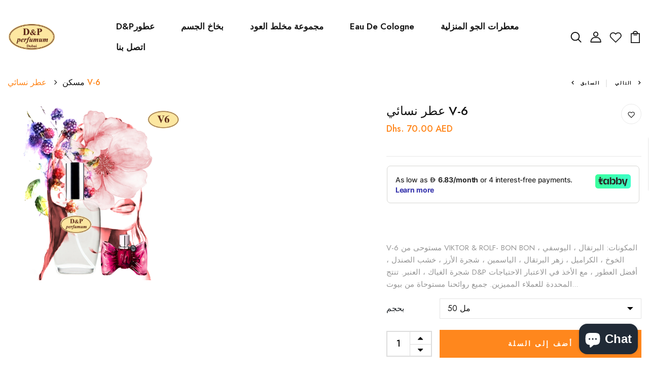

--- FILE ---
content_type: text/javascript
request_url: https://cdn.shopify.com/extensions/019bd64a-8445-7728-850a-445b031a9121/starter-kit-168/assets/9100.selector.516c40725b23cf8871c0.js
body_size: 1135
content:
"use strict";(globalThis.webpackChunkselectors=globalThis.webpackChunkselectors||[]).push([[9100],{9100:D=>{D.exports=JSON.parse('{"AED":"درهم الإمارات العربية المتحدة","AFN":"أفغاني أفغاني","ALL":"ليك الألباني","AMD":"الدراما الأرمنية","ANG":"هولندا جزر الأنتيل الغيلدر","AOA":"الأنغولية كوانزا","ARS":"البيزو الأرجنتيني","AUD":"دولار استرالي","AWG":"أروبي فلورين","AZN":"مانات الأذربيجانية","BAM":"البوسنة والهرسك مارك القابل للتحويل","BBD":"الدولار البربادوسي","BDT":"تاكا بنجلاديشية","BGN":"ليف البلغاري","BHD":"دينار بحريني","BIF":"الفرنك البوروندي","BMD":"الدولار البرمودي","BND":"دولار بروناي","BOB":"البوليفيانو البوليفي","BRL":"ريال برازيلي","BSD":"دولار بهامي","BTN":"نغولتروم بوتان","BWP":"بوتسوانا بولا","BYN":"الروبل البيلاروسي","BZD":"دولار بليز","CAD":"الدولار الكندي","CDF":"الفرنك الكونغولي","CHF":"الفرنك السويسري","CLP":"البيزو التشيلي","CNY":"اليوان الصيني","COP":"البيزو الكولومبي","CRC":"كولون كوستاريكي","CUP":"البيزو الكوبي","CVE":"إسكودو الرأس الأخضر","CZK":"كورونا جمهورية التشيك","DJF":"الفرنك الجيبوتي","DKK":"كرونة دنماركية","DOP":"البيزو الدومينيكي","DZD":"الدينار الجزائري","EGP":"الجنيه المصري","ERN":"الناكفا الإريترية","ETB":"بير إثيوبي","EUR":"اليورو","FJD":"الدولار الفيجي","FKP":"جنيه جزر فوكلاند","FOK":"الكرونا الفاروية","GBP":"الجنيه الاسترليني البريطاني","GEL":"لاري جورجي","GGP":"الجنيه الجيرنسي","GHS":"سيدي الغاني","GIP":"جنيه جبل طارق","GMD":"دالاسي الغامبية","GNF":"الفرنك الغيني","GTQ":"الكوازال الغواتيمالي","GYD":"دولار جوياني","HKD":"الدولار هونج كونج","HNL":"لمبيرا هندوراس","HRK":"الكونا الكرواتية","HTG":"الغورد الهايتي","HUF":"الفورنت المجري","IDR":"الروبية الاندونيسية","ILS":"الشيكل الإسرائيلي الجديد","IMP":"جزيرة مان باوند","INR":"الروبية الهندية","IQD":"الدينار العراقي","IRR":"الريال الإيراني","ISK":"الكرونا الأيسلندية","JEP":"جنيه جيرسي","JMD":"الدولار الجامايكي","JOD":"الدينار الأردني","JPY":"الين الياباني","KES":"الشلن الكيني","KGS":"سوم قيرغيزستان","KHR":"الريال الكمبودي","KID":"الدولار الكيريباتي","KMF":"فرنك جزر القمر","KPW":"وون كوريا الشمالية","KRW":"وون كوريا الجنوبية","KWD":"دينار كويتي","KYD":"دولار جزر كايمان","KZT":"تنغي الكازاخستاني","LAK":"لاوس كيب","LBP":"الليرة اللبنانية","LKR":"الروبية السريلانكية","LRD":"الدولار الليبيري","LSL":"ليسوتو لوتي","LYD":"الدينار الليبي","MAD":"درهم مغربي","MDL":"ليو المولدوفي","MGA":"أرياري مدغشقر","MKD":"دينار مقدوني","MMK":"ميانمار كيات","MNT":"التوغرك المنغولي","MOP":"باتاكا ماكاوية","MRU":"الأوقية الموريتانية","MUR":"روبية موريشيوسية","MVR":"روفية جزر المالديف","MWK":"كواشا ملاوية","MXN":"البيزو المكسيكي","MYR":"رينغيت ماليزي","MZN":"ميتيكال موزمبيق","NAD":"الدولار الناميبي","NGN":"النيرة النيجيرية","NIO":"قرطبة نيكاراغوا","NOK":"كرونة نرويجية","NPR":"الروبية النيبالية","NZD":"الدولار النيوزيلندي","OMR":"الريال العماني","PAB":"بالبوا البنمي","PEN":"نويفو سول بيرو","PGK":"بابوا غينيا الجديدة كينا","PHP":"البيزو الفلبيني","PKR":"روبية باكستانية","PLN":"الزلوتي البولندي","PYG":"غواراني باراغواي","QAR":"الريال القطري","RON":"ليو الروماني","RSD":"الدينار الصربي","RUB":"الروبل الروسي","RWF":"الفرنك الرواندي","SAR":"الريال السعودي","SBD":"دولار جزر سليمان","SCR":"الروبية السيشيلية","SDG":"جنيه سوداني","SEK":"كرونة سويدية","SGD":"دولار سينغافوري","SHP":"جنيه سانت هيلينا","SLL":"سيراليون سيراليون","SOS":"شلن صومالي","SRD":"الدولار السورينامي","SSP":"جنيه جنوب السودان","STN":"ساو تومي وبرينسيبي دوبرا","SYP":"الليرة السورية","SZL":"ليلانجيني السوازي","THB":"البات التايلندي","TJS":"طاجيكستان سوموني","TMT":"مانات تركمانستان","TND":"الدينار التونسي","TOP":"تونجا بانجا","TRY":"الليرة التركية","TTD":"دولار ترينيداد وتوباغو","TVD":"دولار التوفالو","TWD":"دولار تايواني جديد","TZS":"الشلن التنزاني","UAH":"الهريفنيا الأوكرانية","UGX":"الشلن الأوغندي","USD":"دولار الولايات المتحدة","UYU":"بيزو أوروغواي","UZS":"أوزبكستان سوم","VES":"البوليفار الفنزويلي","VND":"دونغ الفيتنامية","VUV":"فانواتو فاتو","WST":"ساموا تالا","XAF":"فرنك CFA","XCD":"دولار شرق الكاريبي","XDR":"حقوق السحب الخاصة","XOF":"فرنك CFA BCEAO","XPF":"فرنك سي اف بي","YER":"الريال اليمني","ZAR":"راند جنوب أفريقيا","ZMW":"كواشا الزامبية","ZWL":"الدولار الزيمبابوي","STD":"ساو تومي وبرينسيبي دوبرا","MRO":"الأوقية الموريتانية"}')}}]);

--- FILE ---
content_type: text/javascript
request_url: https://dpperfumum.ae/cdn/shop/t/4/assets/arc_language_selector.js?v=176042275353811423231646662332
body_size: 2470
content:
!function(e){var t={};function n(r){if(t[r])return t[r].exports;var o=t[r]={i:r,l:!1,exports:{}};return e[r].call(o.exports,o,o.exports,n),o.l=!0,o.exports}n.m=e,n.c=t,n.d=function(e,t,r){n.o(e,t)||Object.defineProperty(e,t,{enumerable:!0,get:r})},n.r=function(e){"undefined"!=typeof Symbol&&Symbol.toStringTag&&Object.defineProperty(e,Symbol.toStringTag,{value:"Module"}),Object.defineProperty(e,"__esModule",{value:!0})},n.t=function(e,t){if(1&t&&(e=n(e)),8&t)return e;if(4&t&&"object"==typeof e&&e&&e.__esModule)return e;var r=Object.create(null);if(n.r(r),Object.defineProperty(r,"default",{enumerable:!0,value:e}),2&t&&"string"!=typeof e)for(var o in e)n.d(r,o,function(t){return e[t]}.bind(null,o));return r},n.n=function(e){var t=e&&e.__esModule?function(){return e.default}:function(){return e};return n.d(t,"a",t),t},n.o=function(e,t){return Object.prototype.hasOwnProperty.call(e,t)},n.p="",n(n.s=0)}([function(e,t,n){n(1),e.exports=n(2)},function(e,t){function n(e,t){var n=Object.keys(e);if(Object.getOwnPropertySymbols){var r=Object.getOwnPropertySymbols(e);t&&(r=r.filter((function(t){return Object.getOwnPropertyDescriptor(e,t).enumerable}))),n.push.apply(n,r)}return n}function r(e){for(var t=1;t<arguments.length;t++){var r=null!=arguments[t]?arguments[t]:{};t%2?n(Object(r),!0).forEach((function(t){o(e,t,r[t])})):Object.getOwnPropertyDescriptors?Object.defineProperties(e,Object.getOwnPropertyDescriptors(r)):n(Object(r)).forEach((function(t){Object.defineProperty(e,t,Object.getOwnPropertyDescriptor(r,t))}))}return e}function o(e,t,n){return t in e?Object.defineProperty(e,t,{value:n,enumerable:!0,configurable:!0,writable:!0}):e[t]=n,e}var a="arc_language_selector";window.__getAlternate=function(e){try{for(var t=[],n=0;n<e.length;n++)window.location.href.includes(e[n].href)&&t.push(e[n]);if(!t.length)return e.find((function(e){return"x-default"===e.hreflang}));for(var r=t[0],o=1;o<t.length;o++)t[o].href.length>r.href.length&&(r=t[o]);return r}catch(e){throw e}},window.__detectAlternates=function(){var e=(new DOMParser).parseFromString('\n    <div class="arc-ls-detect-alternates">\n      <div>Detecting languages and countries..</div>\n    </div>\n  ',"text/html").body.firstChild;document.body.appendChild(e);var t=Array.from(document.querySelectorAll("link[rel]")).filter((function(e){return"alternate"===e.rel})).map((function(e){return{hreflang:e.hreflang,href:e.href,language:"x-default"===e.hreflang?window.Shopify.locale:e.hreflang.split("-")[0],country:"x-default"===e.hreflang?window.Shopify.country:e.hreflang.split("-")[1]}})).map((function(e){return r(r({},e),{},{language:e.language||window.Shopify.locale,country:e.country||window.Shopify.country})})),n={shop:window.Shopify.shop,alternates:t},o="haloshop01.myshopify.com"===window.Shopify.shop?"arena-app-dev.ap.ngrok.io":"language.arenacommerce.com";setTimeout((function(){fetch("https://".concat(o,"/storefront/language-selector-detect-alternates"),{method:"POST",headers:{"Content-Type":"application/json"},body:JSON.stringify(n)}).then((function(e){e.json(),document.querySelector(".arc-ls-detect-alternates > div").innerHTML="Languages and countries detected successfully!",setTimeout((function(){alert("Languages and countries detected successfully!\nGo to Native Translate app and reload new data."),window.close()}),100)})).then((function(e){return console.log(e)}))}),3e3)},window.__renderLanguageSelectorMain=function(e,t,n,r){try{var o=function(t){var n="countries"===t?e.countrySelected:e.languageSelected,r="";e[t].forEach((function(e){return r+='\n            <div class="arc-ls-selector-item" onclick="window.__handleSelectorChange(\''.concat(t,"','").concat(e.code,'\')">\n              <div class="arc-ls-selector-item-flag">\n                <img src="').concat(e.flag,'" alt="" />\n              </div>\n              <div class="arc-ls-selector-item-name">').concat(e.name,"</div>\n            </div>\n          ")}));var o='\n        <div class="arc-ls-selector arc-ls-selector-'.concat(t,'">\n          <div class="arc-ls-selector-label">Select a ').concat("countries"===t?"country":"language",'</div>\n          <div class="arc-ls-selector-head">\n            <div class="arc-ls-selector-item">\n              <div class="arc-ls-selector-item-flag">\n                <img src="').concat(n.flag,'" alt="" />\n              </div>\n              <div class="arc-ls-selector-item-name">').concat(n.name,'</div>\n              <div class="arc-ls-selector-item-icon">\n                <svg viewBox="0 0 48 48" xmlns="http://www.w3.org/2000/svg">\n                  <path d="M14 20l10 10 10-10z"/><path d="M0 0h48v48h-48z" fill="none"/>\n                </svg>\n              </div>\n            </div>\n          </div>\n          <div class="arc-ls-selector-body">\n            <div>').concat(r,"</div>\n          </div>\n        </div>\n      "),a=(new DOMParser).parseFromString(o,"text/html").body.firstChild;document.querySelector("#arc_language_selector .arc-ls-popup > div").appendChild(a),a.addEventListener("click",(function(){a.className.includes("__open")?a.classList.remove("arc-ls-selector__open"):a.classList.add("arc-ls-selector__open")}))};if(!e.alternates||!e.languages||!e.countries)throw"ERROR: Setting alternates, languages, countries is required";switch(n.innerHTML="",window.__handleSelectorChange=function(t,n){var r=document.querySelector(".arc-ls-selector-".concat(t," .arc-ls-selector-item-flag img")),o=document.querySelector(".arc-ls-selector-".concat(t," .arc-ls-selector-item-name"));switch(t){case"countries":e.countrySelected=e.countries.find((function(e){return e.code===n})),r.src=e.countrySelected.flag,o.innerHTML=e.countrySelected.name;break;default:e.languageSelected=e.languages.find((function(e){return e.code===n})),r.src=e.languageSelected.flag,o.innerHTML=e.languageSelected.name}e.alternateSelected=e.alternates.find((function(t){return t.language===e.languageSelected.code&&t.country===e.countrySelected.code})),e.alternateSelected||(e.alternateSelected=e.alternates.find((function(t){return t.language===e.languageSelected.code&&t.country===window.Shopify.country}))),e.alternateSelected||(e.alternateSelected=e.alternates.find((function(e){return e.language===window.Shopify.locale&&e.country===window.Shopify.country})))},window.__handleStickyClick=function(){var e=document.querySelector(".arc-ls-popup");e&&e.classList.add("arc-ls-popup__open")},window.__handleCancel=function(){var e=document.querySelector(".arc-ls-popup");e&&e.classList.remove("arc-ls-popup__open")},window.__handleSubmit=function(){var n=document.querySelector(".arc-ls-popup");n&&n.classList.remove("arc-ls-popup__open"),"PREVIEW"===t?alert('Your site will redirect to "'.concat(e.alternateSelected.href,'" on online store')):window.location.replace(e.alternateSelected.href)},e.alternateSelected||(e.alternateSelected=window.__getAlternate(e.alternates)),e.countrySelected||(e.countrySelected=e.countries.find((function(t){return t.code===e.alternateSelected.country}))),e.languageSelected||(e.languageSelected=e.languages.find((function(t){return t.code===e.alternateSelected.language}))),function(){if(n.style.zIndex=e.general.advanced.zIndex,"detect_theme_position"===e.screen[r].type&&(n.className="noselect arc_language_selector__detect_theme_position"),"popup"===e.screen[r].type)switch(n.className="noselect arc_language_selector__popup",e.screen[r].fixed_position.position){case"top_left":n.style.top=e.screen[r].fixed_position.top+"px",n.style.bottom="auto",n.style.left=e.screen[r].fixed_position.left+"px",n.style.right="auto";break;case"top_right":n.style.top=e.screen[r].fixed_position.top+"px",n.style.bottom="auto",n.style.left="auto",n.style.right=e.screen[r].fixed_position.right+"px";break;case"bottom_left":n.style.top="auto",n.style.bottom=e.screen[r].fixed_position.bottom+"px",n.style.left=e.screen[r].fixed_position.left+"px",n.style.right="auto";break;default:n.style.top="auto",n.style.bottom=e.screen[r].fixed_position.bottom+"px",n.style.left="auto",n.style.right=e.screen[r].fixed_position.right+"px"}}(),function(){var t='<div class="arc-ls-sticky" onclick="window.__handleStickyClick()">';switch(e.general.sticky.label){case"flag_flag":t+='\n            <div class="arc-ls-language">\n              <img alt="" src="'.concat(e.languageSelected.flag,'" />\n            </div>\n            <div style="margin: 0 0.1em;">-</div>\n            <div class="arc-ls-country">\n              <img alt="" src="').concat(e.countrySelected.flag,'" />\n            </div>\n          ');break;case"language_code":t+='\n            <div class="arc-ls-language">'.concat(e.languageSelected.code,"</div>\n          ");break;case"language_flag":t+='\n            <div class="arc-ls-country">\n              <img alt="" src="'.concat(e.countrySelected.flag,'" />\n            </div>\n          ');break;default:t+='\n            <div class="arc-ls-language">'.concat(e.languageSelected.code,'</div>\n            <div style="margin: 0 0.1em;">-</div>\n            <div class="arc-ls-country">').concat(e.countrySelected.code,"</div>\n          ")}t+="</div>";var r=(new DOMParser).parseFromString(t,"text/html").body.firstChild;n.appendChild(r)}(),a='\n        <div class="arc-ls-popup">\n          <div>\n            <div class="arc-ls-close-icon" onclick="window.__handleCancel()">\n              <svg xmlns="http://www.w3.org/2000/svg" width="20" height="20" viewBox="0 0 20 20">\n                <path d="M4.34 2.93l12.73 12.73-1.41 1.41L2.93 4.35z"/>\n                <path d="M17.07 4.34L4.34 17.07l-1.41-1.41L15.66 2.93z"/>\n              </svg>\n            </div>\n            <div class="arc-ls-title">'.concat(e.general.label.title,"</div>\n          </div>\n        </div>\n      "),l=(new DOMParser).parseFromString(a,"text/html").body.firstChild,n.appendChild(l),e.type){case"country":o("countries");break;case"language":o("languages");break;default:o("countries"),o("languages")}!function(){var t='\n        <div class="arc-ls-action">\n          <div class="arc-ls-action-cancel" onclick="window.__handleCancel()">'.concat(e.general.label.cancel,'</div>\n          <div class="arc-ls-action-submit" onclick="window.__handleSubmit()">').concat(e.general.label.submit,"</div>\n        </div>\n      "),n=(new DOMParser).parseFromString(t,"text/html").body.firstChild;document.querySelector("#arc_language_selector .arc-ls-popup > div").appendChild(n)}(),function(){var t=document.querySelector(".arc-ls-sticky");t&&(t.style.backgroundColor=e.general.sticky.backgroundColor,t.style.color=e.general.sticky.color,t.style.fontFamily=e.general.sticky.fontFamily,t.style.fontSize=e.general.sticky.fontSize+"px",t.style.fontWeight=e.general.sticky.fontWeight,t.style.textTransform=e.general.sticky.textTransform,t.style.borderRadius=e.general.sticky.borderRadius+"px",e.general.sticky.borderWidth>0?t.style.border="".concat(e.general.sticky.borderWidth,"px ").concat(e.general.sticky.borderStyle," ").concat(e.general.sticky.borderColor):t.style.border="none");var n=document.querySelector(".arc-ls-popup > div");if(n){n.style.backgroundColor=e.general.popup.backgroundColor,n.style.color=e.general.popup.color,n.style.fontFamily=e.general.popup.fontFamily,n.style.fontSize=e.general.popup.fontSize+"px",n.style.fontWeight=e.general.popup.fontWeight,n.style.textTransform=e.general.popup.textTransform,n.style.borderRadius=e.general.popup.borderRadius+"px",e.general.popup.borderWidth>0?n.style.border="".concat(e.general.popup.borderWidth,"px ").concat(e.general.popup.borderStyle," ").concat(e.general.popup.borderColor):n.style.border="none";var r=document.querySelector(".arc-ls-close-icon svg");r&&(r.style.fill=e.general.popup.color)}var o=document.querySelector(".arc-ls-action-cancel");o&&(o.style.backgroundColor=e.general.button.cancel.backgroundColor,o.style.color=e.general.button.cancel.color);var a=document.querySelector(".arc-ls-action-submit");a&&(a.style.backgroundColor=e.general.button.submit.backgroundColor,a.style.color=e.general.button.submit.color)}(),window.addEventListener("click",(function(e){var t=document.querySelector(".arc-ls-selector-countries");t&&!t.contains(e.target)&&t.classList.remove("arc-ls-selector__open");var n=document.querySelector(".arc-ls-selector-languages");n&&!n.contains(e.target)&&n.classList.remove("arc-ls-selector__open")})),window.addEventListener("resize",(function(){window.__resizeTimeout&&clearTimeout(window.__resizeTimeout),window.__resizeTimeout=setTimeout((function(){window.__renderLanguageSelector(e,t)}),200)}))}catch(e){throw e}var a,l},window.__renderLanguageSelector=function(){var e=arguments.length>0&&void 0!==arguments[0]?arguments[0]:null,t=arguments.length>1&&void 0!==arguments[1]?arguments[1]:"LIVE",n=arguments.length>2&&void 0!==arguments[2]?arguments[2]:null;try{var r=e,o=t,l=n,c=null;if(!r)throw"ERROR: Invalid setting";if(l||(l=document.body.clientWidth>r.general.advanced.mobileScreen?"desktop":"mobile"),window.location.search.includes("mode=detect-theme-position"));else{if(window.location.search.includes("mode=detect-alternates"))return void window.__detectAlternates();"LIVE"===o?"detect_theme_position"===r.screen[l].type||(document.querySelectorAll("#".concat(a)).forEach((function(e){return e.remove()})),(c=document.createElement("DIV")).id=a,document.body.appendChild(c)):c=document.getElementById(a)}if(!c)throw"ERROR: Root element not found";window.__renderLanguageSelectorMain(r,o,c,l)}catch(e){console.log("--------------------------------------"),console.log("Render language selector error:"),console.log(e),console.log("--------------------------------------")}},window.addEventListener("load",(function(){window.NativeTranslate=window.NativeTranslate||{},window.NativeTranslate.languageSelector=window.NativeTranslate.languageSelector||null;var e=window.NativeTranslate.languageSelector;e&&window.__renderLanguageSelector(JSON.parse(JSON.stringify(e)))}))},function(e,t,n){}]);

--- FILE ---
content_type: text/plain; charset=utf-8
request_url: https://checkout.tabby.ai/widgets/api/web
body_size: -7
content:
{"aid":"m_9174e2b8-67e5-497a-87af-21d565e273da","experiments":{"entity_id":"7def5dc6-392c-49d8-93d1-7e0b9c476888"}}